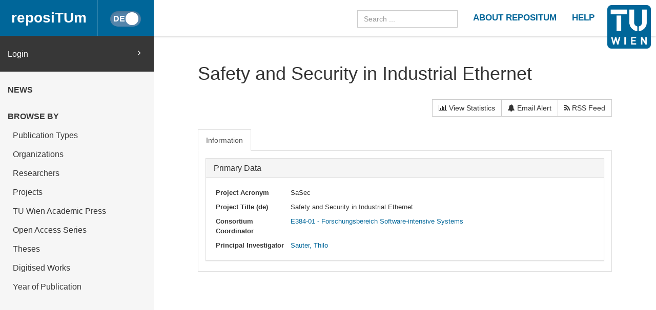

--- FILE ---
content_type: text/html
request_url: https://repositum.tuwien.at/cris/project/pj06152
body_size: 19845
content:



























<!DOCTYPE html>
<html lang="en">
<head>
    <title>reposiTUm: Safety and Security in Industrial Ethernet</title>
    <meta http-equiv="Content-Type" content="text/html; charset=UTF-8"/>
    <meta http-equiv="X-UA-Compatible" content="IE=edge"/>
    <meta name="Generator" content="DSpace CRIS-5.10.0-SNAPSHOT"/>
    <meta name="viewport" content="width=device-width, initial-scale=1.0">
    <link rel="resourcesync sitemap" href="https://repositum.tuwien.at/rs/resourcesync.xml" type="application/xml"/>
    <link rel="shortcut icon" href="/favicon.ico" type="image/x-icon"/>

    
    <link rel="stylesheet" href="/static/comp/css/defaultStyles.min.css">

    
        
    
    
        <link rel="search" type="application/opensearchdescription+xml"
              href="/open-search/description.xml" title="reposiTUm"/>
    

    

    

    <script type='text/javascript' src="/static/comp/js/layout-default.min.js"></script>

    <script type='text/javascript'>
        var j = jQuery.noConflict();
        var $ = jQuery.noConflict();
        var JQ = j;
        dspaceContextPath = "";
        jQuery(document).ready(function ($) {
            $('span[data-toggle="tooltip"]').tooltip();
            $('i[data-toggle="tooltip"]').tooltip();
        });
    </script>

    

    
    

    <script type="text/javascript"><!--

			var j = jQuery;

			var activeTab = function(){

				var ajaxurlrelations = "/cris/project/viewNested.htm";
				j('.nestedinfo').each(function(){
					var id = j(this).html();
					j.ajax( {
						url : ajaxurlrelations,
						data : {
							"parentID" : 6152,
							"typeNestedID" : id,
							"pageCurrent": j('#nested_'+id+"_pageCurrent").html(),
							"limit": j('#nested_'+id+"_limit").html(),
							"editmode": j('#nested_'+id+"_editmode").html(),
							"totalHit": j('#nested_'+id+"_totalHit").html(),
							"admin": false,
							"externalJSP": j('#nested_'+id+"_externalJSP").html()
						},
						success : function(data) {
							j('#viewnested_'+id).html(data);
							var ajaxFunction = function(page){
								j.ajax( {
									url : ajaxurlrelations,
									data : {
										"parentID" : 6152,
										"typeNestedID" : id,
										"pageCurrent": page,
										"limit": j('#nested_'+id+"_limit").html(),
										"editmode": j('#nested_'+id+"_editmode").html(),
										"totalHit": j('#nested_'+id+"_totalHit").html(),
										"admin": false,
										"externalJSP": j('#nested_'+id+"_externalJSP").html()
									},
									success : function(data) {
										j('#viewnested_'+id).html(data);
										postfunction();
									},
									error : function(data) {
									},
									complete: function(data) {
										j('#' + id).dataTable({
													searching: false,
													info: false,
													paging: false,
													ordering : true
										});
									}
								});
							};
							var postfunction = function(){
								j('#nested_'+id+'_next').click(
										function() {
											ajaxFunction(parseInt(j('#nested_'+id+"_pageCurrent").html())+1);
								});
								j('#nested_'+id+'_prev').click(
										function() {
											ajaxFunction(parseInt(j('#nested_'+id+"_pageCurrent").html())-1);
								});
								j('.nested_'+id+'_nextprev').click(
										function(){
											ajaxFunction(j(this).attr('id').substr(('nested_'+id+'_nextprev_').length));
								});
							};
							postfunction();
						},
						error : function(data) {
						},
						complete: function(data) {

							j('#' + id).dataTable({
										searching: false,
										info: false,
										paging: false,
										ordering : true
							});
						}
					});
				});
			};

			j(document).ready(function()
			{

				j("#tabs").tabs({
					cache: true,
					active: 0,
					load: function(event, ui){
						activeTab();
					},
					"activate": function( event, ui ) {
						j("li.ui-tabs-active").toggleClass("ui-tabs-active ui-state-active active");
						if(history!=undefined) {
							history.replaceState(null, null, "/cris/project/pj06152/" + j(ui.newTab[0]).data("tabname")+".html");
						}
					},
					"beforeActivate": function( event, ui ) {
					 j("li.active").toggleClass("active");
					},
					"create": function( event, ui ) {
						   j("div.ui-tabs").toggleClass("ui-tabs ui-widget ui-widget-content ui-corner-all tabbable");
						   j("ul.ui-tabs-nav").toggleClass("ui-tabs-nav ui-helper-reset ui-helper-clearfix ui-widget-header ui-corner-all nav nav-tabs");
						   j("li.ui-tabs-active").toggleClass("ui-state-default ui-corner-top ui-tabs-active ui-state-active active");
						   j("li.ui-state-default").toggleClass("ui-state-default ui-corner-top");
						   j("div.ui-tabs-panel").toggleClass("ui-tabs-panel ui-widget-content ui-corner-bottom tab-content with-padding");
					}
				});

				activeTab();
			});
			-->
		</script>

</head>


<body id="body">

    <header>
        









<input type="hidden" id="currentLanguageInput" value="en"/>


<div id="logo-fixed">
    <a class="navbar-brand" href="https://tuwien.at">
        <img src="/image/TU-logo.png" class="img-responsive" style="max-height:8vh;">
    </a>
</div>


<nav class="navbar  navbar-fixed-top">
    <div class="container-fluid">

        <div class="navbar-header">
            <button type="button" class="navbar-toggle collapsed" data-toggle="collapse" data-target="#navbar"
                    aria-expanded="false" aria-controls="navbar">
                <span class="sr-only">Toggle navigation</span>
                <span class="icon-bar"></span>
                <span class="icon-bar"></span>
                <span class="icon-bar"></span>
            </button>

            <a id="homeLink" class="navbar-brand" href="/">reposiTUm</a>

            






<button id="languageToggle" type="button"
        class="btn btn-sm btn-toggle active"
        data-toggle="button"
        aria-pressed="false" autocomplete="off" onclick="changeLanguage(this)"
        data-toggle="tooltip" title="Switch to German">
    <div class="handle"></div>
</button>


            
        </div>

        <div id="navbar" class="navbar-collapse collapse">
            <ul class="nav navbar-nav navbar-right" id="headerLinkList">
                <li>
                    <form id="searchprocessor" name="searchprocessor"
                          action="/simple-search" method="get">
                        <input type="hidden" name="filtername" value="openaccessfulltext" />
                        <input type="hidden" name="filtertype" value="equals" />
                        <input type="hidden" name="filterquery" value="Open Access"/>
                        <input type="text" class="form-control" id="searchquery"
                               name="query" placeholder="Search ...">
                    </form>
                </li>









                <li>
                    <a class="tuHeaderLink" href="/repositum/information">
                        <u class="">
                            ABOUT REPOSITUM
                        </u>
                    </a>
                </li>
                <li>
                    <a class="tuHeaderLink" href="https://colab.tuwien.ac.at/display/pubrepositum/" target="_blank">
                        <u class="">
                            HELP
                        </u>
                    </a>
                </li>
            </ul>
        </div>
    </div>
</nav>

    </header>

    
    


    <div class="container-fluid" id="content">
    <div class="row" id="firstRow">
        <div class="sidebar">
            
                
                    





<ul class="nav nav-sidebar">
    




    
    
        <div id="loginElement" class="row">
            <a id="loginAnchor" class="col-md-12" href="/mydspace">
                Login
                <span class="fa fa-angle-right pull-right"></span>
            </a>
        </div>
    







    




















<li class="menuHeading  text-uppercase">
    <a href="/news" class="menuHeading">
        News
    </a>
</li>


<li class="menuHeading text-uppercase">
    <a class="menuHeading">
        Browse by
    </a>
</li>


    <li class="">
        <a class="subMenuEntryLink" href="/repositum/community-list">
            Publication Types
        </a>
    </li>



<li class="">
    <a class="subMenuEntryLink" href="/faculties">
        Organizations
    </a>

</li>


<li class="">
    <a class="subMenuEntryLink" href="/browse?type=rpname">
        Researchers</a>
</li>


<li class="">
    <a class="subMenuEntryLink" href="/browse?type=pjtitle">
        Projects</a>
</li>


<li class="">
    <a class="subMenuEntryLink" href="/academicpress">
        TU Wien Academic Press
    </a>
</li>



<li  class="">
    <a class="subMenuEntryLink" href="/oaseries">
        Open Access Series
    </a>
</li>


<li  class="">
    <a class="subMenuEntryLink"
       href="/simple-search?location=theses&filtername=openaccessfulltext&filtertype=equals&filterquery=Open+Access&rpp=25&sort_by=bi_sort_2_sort&order=DESC">
        Theses
    </a>
</li>


<li class="">
    <a class="subMenuEntryLink"
       href="/simple-search?location=digitised-works&filtername=openaccessfulltext&filtertype=equals&filterquery=Open+Access&rpp=50&sort_by=bi_sort_2_sort&order=DESC">
        Digitised Works
    </a>
</li>



<li  class="">
    <a class="subMenuEntryLink" href="/browse?type=dateissued&rpp=25&sort_by=2&order=DESC">
        Year of Publication</a>
</li>


    
</ul>



                
                
            
        </div>

        <div class="col-sm-12" id="main">
            <div class="" id="contentContainer">
                <div class="row">
                    


















	
	
		
			
			
			
		
		
		


			<div id="content">
				<div class="row">
					<div class="col-lg-12">
						<div class="form-inline">
							<div class="form-group">
								<h1>Safety and Security in Industrial Ethernet</h1>
								
							</div>
							<div class="form-group pull-right" style="margin-top:1.5em;">
								<div class="btn-group">
									<a class="btn btn-default" href="/cris/stats/pj.html?id=0b954071-d167-43cb-bcd7-f8c5a1b83a65"><i class="fa fa-bar-chart-o"></i> View Statistics </a>
									
										
											<a class="btn btn-default" href="/cris/tools/subscription/subscribe?uuid=0b954071-d167-43cb-bcd7-f8c5a1b83a65"><i class="fa fa-bell"></i> Email Alert</a>
										
										
									
									<a class="btn btn-default" href="/open-search?query=tuw.project.title_authority:pj06152&amp;format=rss"><i class="fa fa-rss"></i> RSS Feed</a>
								</div>

								
							</div>
						</div>
					</div>
				</div>
				<br/>
				

				

				<div id="researcher">
					 















	



	
	
	<div id="tabs">
		<ul>
					
						

						
							
								
							
							
						

						<li data-tabname="informations" class="researcher-menu-item" id="bar-tab-10">
						
							
								<a href="#tab-10">
									
								Information
								
								</a>
								
							
							
						</li>

					
		</ul>
	


	
	
	




















<div id="tab-10">
	<div class="row">
		
			
			

			
			
			
				
				
				
				
					<div class="panel-group col-md-12" id="primarydata">
						<div class="panel panel-default">
							<div class="panel-heading">
								<h4 class="panel-title">
									<a data-toggle="collapse" data-parent="#primarydata" href="#collapseOneprimarydata">
										Primary Data
									</a>
								</h4>
							</div>
							<div id="collapseOneprimarydata" class="panel-collapse collapse in">
								<div class="panel-body">
									
									
										
										
										
										
										
											
											
												


























		

		

		






	




































				
				
					
				
		













<div class="dynaField" >



	


	


<span class="dynaLabel" style="width:11em;"><span lang="en">Project Acronym</span> <span lang="de">Projekt  Kurzbezeichnung</span></span>


<div id="acronymDiv" class="dynaFieldValue">






	
	
	
		
		
		
			
			
			
			
			
			
				
			
			
			
				
			
			
			
			
			
				<span style="min-width: 30em;">SaSec</span>
			
						
			
		
		
		
		
	
		
	
	
	
	
		
	
	
	
	

</div>
</div>

	<div class="dynaClear">&nbsp;</div>





											
										
										
									
										
										
										
										
										
											
											
												


























		

		

		


	








































		









	


	


	








											
										
										
									
										
										
										
										
										
											
											
												


























		


	
		

		






	




































				
				
					
				
		













<div class="dynaField" >



	


	


<span class="dynaLabel" style="width:11em;"><span lang="en">Project Title (de)</span> <span lang="de">Projekttitel (de)</span></span>


<div id="titleDiv" class="dynaFieldValue">






	
	
	
		
		
		
			
			
			
			
			
			
				
			
			
			
				
			
			
			
			
			
				<span style="min-width: 80em;">Safety and Security in Industrial Ethernet</span>
			
						
			
		
		
		
		
	
		
	
	
	
	
		
	
	
	
	

</div>
</div>

	<div class="dynaClear">&nbsp;</div>





											
										
										
									
										
										
										
										
										
											
											
												


























		

		

		






	




































		


















											
										
										
									
										
										
										
										
										
											
											
												


























		

		

		




























	














				
				
					
				
		









	



	



<div class="dynaField" style="min-width:50em;">



	


	


<span class="dynaLabel" style="width:11em;"><span lang="en">Consortium Coordinator</span> <span lang="de">Koordinator des Konsortiums</span></span>


<div id="coordinatorDiv" class="dynaFieldValue">






	
	
	
		
	
	
	
	
		
		
		
			
			
			
			
				
					<a href="/cris/uuid/431b5361-6efc-416a-9f38-0ecad9add46e">E384-01 - Forschungsbereich Software-intensive Systems</a>
				
				
			
					
		
		
		
		
	
		
	
	
	
	

</div>
</div>

	<div class="dynaClear">&nbsp;</div>





											
										
										
									
										
										
										
										
										
											
											
												


























		

		

		




























	














				
				
					
				
		









	



	



<div class="dynaField" style="min-width:30em;">



	


	


<span class="dynaLabel" style="width:11em;"><span lang="en">Principal Investigator</span> <span lang="de">Projektleiter_in</span></span>


<div id="principalinvestigatorDiv" class="dynaFieldValue">






	
	
	
		
	
	
	
	
		
		
		
			
			
			
			
				
					<a href="/cris/uuid/0e9a4cd4-ff63-41b8-8d80-35500a10f78a">Sauter, Thilo</a>
				
				
			
					
		
		
		
		
	
		
	
	
	
	

</div>
</div>

	<div class="dynaClear">&nbsp;</div>





											
										
										
									
										
										
										
										
										
											
											
												


























		

		


	
		






	




































		










	


	








											
										
										
									
										
										
										
										
										
											
											
												


























		

		


	
		




























	














		










	


	








											
										
										
									
										
										
										
										
										
											
											
												


























		

		


	
		






	




































		










	


	








											
										
										
									
										
										
										
										
										
											
											
												


























		

		

		








	


































		









	



	








											
										
										
									
										
										
										
										
										
											
											
												


























		

		


	
		




























	














		


















											
										
										
									
								</div>
							</div>
						</div>
					</div>
				
				
			
		
			
			

			
			
			
		
			
			

			
			
			
		
	</div>
</div>

	
	


</div>
<div class="clearfix">&nbsp;</div>
				</div>

			</div>
		



                                  </div>
                              </div>
                        </div>
                    </div>
                </div>
          <footer id="footer" >




<script type="text/javascript"> <!--
function UnCryptMailto( s )
{
    var n = 0;
    var r = "";
    for( var i = 0; i < s.length; i++)
    {
        n = s.charCodeAt( i );
        if( n >= 8364 )
        {
            n = 128;
        }
        r += String.fromCharCode( n - 1 );
    }
    return r;
}

function linkTo_UnCryptMailto( s )
{
    location.href=UnCryptMailto( s );
}
// --> </script>

<div class="navbar navbar-default" id="footerContent">
    <div id="footerContainer">
        <p class="navbar-text pull-left">© 2022 TU Wien
            <a href="#"></a>
        </p>

        <p class="navbar-text pull-right">
            
                
                
                    <a class="footerLink" href="https://www.tuwien.at/index.php?eID=dms&s=4&path=Documents/Data%20Protection%20Declaration%20Other/Data%20Protection%20Declaration%20Websites.pdf">
                        Data Protection Declaration
                    </a>
                
            
        </p>

        <p class="navbar-text pull-right">
            <a class="footerLink" href="javascript:linkTo_UnCryptMailto('nbjmup;jotjefAujtt/uvxjfo/bd/bu');">Support</a>
        </p>

        <p class="navbar-text pull-right">
            <a class="footerLink" href="/repositum/policies">Policies</a>
        </p>

        <p class="navbar-text pull-right">
            
                
                
                    <a class="footerLink" href="https://www.tuwien.at/en/tu-wien/contact/legal-notice/">
                        Legal Notice
                    </a>
                
            

        </p>

        <p class="navbar-text pull-right">
            
            
            
        </p>
    </div>
</div>



</footer>
    </body>
</html>

	

